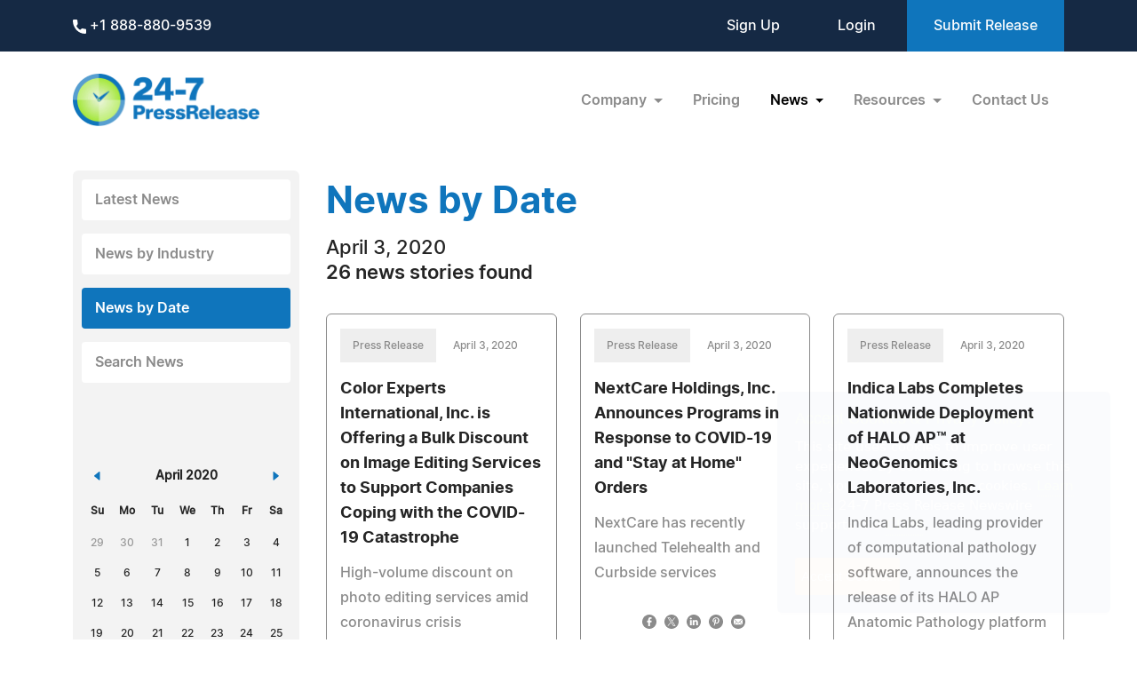

--- FILE ---
content_type: text/html; charset=UTF-8
request_url: https://www.24-7pressrelease.com/press_releases_by_date/20200403
body_size: 6931
content:
<!doctype html>
<html lang="en">
<head>
<meta charset="utf-8">
<meta name="viewport" content="width=device-width, initial-scale=1">
<title>News & Press Releases by Date | 24-7PressRelease.com</title>
<meta name="description" content="Browse through our archives on the News By Date page at 24-7 Press Release Newswire. Access historical press releases to explore trends, announcements, and news stories from specific dates." />
<meta name="keywords" content="24-7 Press Release, news by date, historical press releases, press release archives, date-specific news, news trends, past news stories" />
<meta name="robots" content="index, follow, archive" />
<link rel='shortcut icon' type='image/png' href='/assets/images/favicon.png' />
<link href="https://cdn.jsdelivr.net/npm/bootstrap@5.3.3/dist/css/bootstrap.min.css" rel="stylesheet" integrity="sha384-QWTKZyjpPEjISv5WaRU9OFeRpok6YctnYmDr5pNlyT2bRjXh0JMhjY6hW+ALEwIH" crossorigin="anonymous">
<link href="/assets/css/fonts.css" rel="stylesheet">
<link href="/assets/css/style.css" rel="stylesheet">
<link href="/assets/css/responsive.css" rel="stylesheet">
<link href="/assets/css/ihavecookies.css" rel="stylesheet">
<script type='text/javascript' src='https://platform-api.sharethis.com/js/sharethis.js#property=5abb1e65aa671e0013a4579b&product=sop' async='async'></script>
<link href="/assets/css/bootstrap-datepicker.css" rel="stylesheet">
<link rel="stylesheet" type="text/css" href="/assets/css/sharethis.css">
<link rel="canonical" href="https://www.24-7pressrelease.com/news_by_date/20200403" /></head>
<body>
  <header>
        <div class="top-header">
      <div class="container">
        <div class="d-flex align-items-center flex-wrap">
            <div class="phone-link">
              <a href="tel:+1 888-880-9539"> <img src="/assets/images/phone.svg" alt="Phone icon"> +1 888-880-9539</a>
            </div>
            <div class="ms-auto ext-link">
<a href="https://www.24-7pressrelease.com/sign_up">Sign Up</a> <a href="https://www.24-7pressrelease.com/login">Login</a>              <a href="/accountmanager/submit_release.php" class="submit-relbtn">Submit Release</a>
            </div>
        </div>
      </div>
    </div>
    <nav class="navbar navbar-expand-lg">
      <div class="container">
        <a class="navbar-brand" href="/">
          <img src="/assets/images/logo.png" alt="24-7PressRelease.com Logo">
        </a>
        <button class="navbar-toggler collapsed" type="button" data-bs-toggle="collapse" data-bs-target="#navbarSupportedContent" aria-controls="navbarSupportedContent" aria-expanded="false" aria-label="Toggle navigation">
          <span class="icon-bar"></span>
          <span class="icon-bar"></span>
          <span class="icon-bar"></span>
        </button>
        <div class="collapse navbar-collapse" id="navbarSupportedContent">
          <ul class="navbar-nav ms-auto">
            <li class="nav-item dropdown">
              <a class="nav-link dropdown-toggle" href="#" role="button" data-bs-toggle="dropdown" aria-expanded="false">
                Company
              </a>
              <ul class="dropdown-menu">
                <li><a class="dropdown-item" href="/about_us">About Us</a></li>
                <li><a class="dropdown-item" href="/who_uses_us">Who Uses Us</a></li>
                <li><a class="dropdown-item" href="/meet_the_team">Meet The Team</a></li>
                <li><a class="dropdown-item" href="/agency_discount_program">Agency Discount Program</a></li>
                <li><a class="dropdown-item" href="/writing_services">Writing Services</a></li>
              </ul>
            </li>
            <li class="nav-item">
              <a class="nav-link" href="/pricing">Pricing</a>
            </li>
            <li class="nav-item dropdown">
              <a class="nav-link dropdown-toggle active" href="#" role="button" data-bs-toggle="dropdown" aria-expanded="false">
                News
              </a>
              <ul class="dropdown-menu">
                <li><a class="dropdown-item" href="/latest_news">Latest News</a></li>
                <li><a class="dropdown-item" href="/news_by_industry">News by Industry</a></li>
                <li><a class="dropdown-item active" href="/news_by_date">News by Date</a></li>
                <li><a class="dropdown-item" href="/search_news">Search News</a></li>
                <li><a class="dropdown-item" href="/rss_feeds">RSS</a></li>
                <li><a class="dropdown-item" href="/news_widget">News Widget</a></li>
              </ul>
            </li>
            <li class="nav-item dropdown">
              <a class="nav-link dropdown-toggle" href="#" role="button" data-bs-toggle="dropdown" aria-expanded="false">
                Resources
              </a>
              <ul class="dropdown-menu">
                <li><a class="dropdown-item" href="/faq">FAQs</a></li>
                <li><a class="dropdown-item" href="/knowledge_base">Knowledge Base</a></li>
                <li><a class="dropdown-item" href="/content_guidelines">Content Guidelines</a></li>
                <li><a class="dropdown-item" href="/journalists">For Journalists</a></li>
              </ul>
            </li>
            <li class="nav-item">
              <a class="nav-link" href="/contact_us">Contact Us</a>
            </li>

          </ul>
        </div>
      </div>
    </nav>
  </header>
  <main>
    <div class="container">


      <div class="news-page">
        <div class="news-sidebar">
          <ul class="sidemenulist">
            <li><a href="/latest_news">Latest News</a></li>
            <li><a href="/news_by_industry">News by Industry</a></li>
            <li><a href="/news_by_date" class="active">News by Date</a></li>
            <li><a href="/search_news">Search News</a></li>
          </ul>
          <div id="datepicker" class="newsdate"></div>
        </div>

        <div class="news-section">
          <div class="ttile-section text-center text-md-start">
            <h2 class="text-blue fw-bold">News by Date</h2>
            <p class="mb-0 text-black">April 3, 2020</p>
            <p class="fw-semibold mb-0 text-black">26 news stories found</p>
          </div>
          <div class="grid">

            <div class="grid-item">
              <div class="news-card">
                <div class="news-body pt-3">
                  <div>
                    <span class="prreles">Press Release</span>
                    <span class="date">April 3, 2020</span>
                  </div>
                  <div class="title"><a href="/press-release/471466/color-experts-international-inc-is-offering-a-bulk-discount-on-image-editing-services-to-support-companies-coping-with-the-covid-19-catastrophe">Color Experts International, Inc. is Offering a Bulk Discount on Image Editing Services to Support Companies Coping with the COVID-19 Catastrophe</a></div>
                  <div class="disc">High-volume discount on photo editing services amid coronavirus crisis</div>
                </div>
				<div class="d-flex align-items-center justify-content-center mb-3"><div class="st-custom-button" data-network="facebook" data-url="https://www.24-7pressrelease.com/press-release/471466/color-experts-international-inc-is-offering-a-bulk-discount-on-image-editing-services-to-support-companies-coping-with-the-covid-19-catastrophe"></div><div class="st-custom-button" data-network="twitter" data-url="https://www.24-7pressrelease.com/press-release/471466/color-experts-international-inc-is-offering-a-bulk-discount-on-image-editing-services-to-support-companies-coping-with-the-covid-19-catastrophe"></div><div class="st-custom-button" data-network="linkedin" data-url="https://www.24-7pressrelease.com/press-release/471466/color-experts-international-inc-is-offering-a-bulk-discount-on-image-editing-services-to-support-companies-coping-with-the-covid-19-catastrophe"></div><div class="st-custom-button" data-network="pinterest" data-url="https://www.24-7pressrelease.com/press-release/471466/color-experts-international-inc-is-offering-a-bulk-discount-on-image-editing-services-to-support-companies-coping-with-the-covid-19-catastrophe"></div><div class="st-custom-button" data-network="email" data-url="https://www.24-7pressrelease.com/press-release/471466/color-experts-international-inc-is-offering-a-bulk-discount-on-image-editing-services-to-support-companies-coping-with-the-covid-19-catastrophe"></div></div>                <a href="/press-release/471466/color-experts-international-inc-is-offering-a-bulk-discount-on-image-editing-services-to-support-companies-coping-with-the-covid-19-catastrophe" class="btn btn-primary">Read Press Release</a>
              </div>
            </div>


            <div class="grid-item">
              <div class="news-card">
                <div class="news-body pt-3">
                  <div>
                    <span class="prreles">Press Release</span>
                    <span class="date">April 3, 2020</span>
                  </div>
                  <div class="title"><a href="/press-release/471538/nextcare-holdings-inc-announces-programs-in-response-to-covid-19-and-stay-at-home-orders">NextCare Holdings, Inc. Announces Programs in Response to COVID-19 and "Stay at Home" Orders</a></div>
                  <div class="disc">NextCare has recently launched Telehealth and Curbside services</div>
                </div>
				<div class="d-flex align-items-center justify-content-center mb-3"><div class="st-custom-button" data-network="facebook" data-url="https://www.24-7pressrelease.com/press-release/471538/nextcare-holdings-inc-announces-programs-in-response-to-covid-19-and-stay-at-home-orders"></div><div class="st-custom-button" data-network="twitter" data-url="https://www.24-7pressrelease.com/press-release/471538/nextcare-holdings-inc-announces-programs-in-response-to-covid-19-and-stay-at-home-orders"></div><div class="st-custom-button" data-network="linkedin" data-url="https://www.24-7pressrelease.com/press-release/471538/nextcare-holdings-inc-announces-programs-in-response-to-covid-19-and-stay-at-home-orders"></div><div class="st-custom-button" data-network="pinterest" data-url="https://www.24-7pressrelease.com/press-release/471538/nextcare-holdings-inc-announces-programs-in-response-to-covid-19-and-stay-at-home-orders"></div><div class="st-custom-button" data-network="email" data-url="https://www.24-7pressrelease.com/press-release/471538/nextcare-holdings-inc-announces-programs-in-response-to-covid-19-and-stay-at-home-orders"></div></div>                <a href="/press-release/471538/nextcare-holdings-inc-announces-programs-in-response-to-covid-19-and-stay-at-home-orders" class="btn btn-primary">Read Press Release</a>
              </div>
            </div>


            <div class="grid-item">
              <div class="news-card">
                <div class="news-body pt-3">
                  <div>
                    <span class="prreles">Press Release</span>
                    <span class="date">April 3, 2020</span>
                  </div>
                  <div class="title"><a href="/press-release/471532/indica-labs-completes-nationwide-deployment-of-halo-ap-at-neogenomics-laboratories-inc">Indica Labs Completes Nationwide Deployment of HALO AP™ at NeoGenomics Laboratories, Inc.</a></div>
                  <div class="disc">Indica Labs, leading provider of computational pathology software, announces the release of its HALO AP Anatomic Pathology platform and nationwide deployment at NeoGenomics, one of the largest oncology testing laboratories in the United States.</div>
                </div>
				<div class="d-flex align-items-center justify-content-center mb-3"><div class="st-custom-button" data-network="facebook" data-url="https://www.24-7pressrelease.com/press-release/471532/indica-labs-completes-nationwide-deployment-of-halo-ap-at-neogenomics-laboratories-inc"></div><div class="st-custom-button" data-network="twitter" data-url="https://www.24-7pressrelease.com/press-release/471532/indica-labs-completes-nationwide-deployment-of-halo-ap-at-neogenomics-laboratories-inc"></div><div class="st-custom-button" data-network="linkedin" data-url="https://www.24-7pressrelease.com/press-release/471532/indica-labs-completes-nationwide-deployment-of-halo-ap-at-neogenomics-laboratories-inc"></div><div class="st-custom-button" data-network="pinterest" data-url="https://www.24-7pressrelease.com/press-release/471532/indica-labs-completes-nationwide-deployment-of-halo-ap-at-neogenomics-laboratories-inc"></div><div class="st-custom-button" data-network="email" data-url="https://www.24-7pressrelease.com/press-release/471532/indica-labs-completes-nationwide-deployment-of-halo-ap-at-neogenomics-laboratories-inc"></div></div>                <a href="/press-release/471532/indica-labs-completes-nationwide-deployment-of-halo-ap-at-neogenomics-laboratories-inc" class="btn btn-primary">Read Press Release</a>
              </div>
            </div>


            <div class="grid-item">
              <div class="news-card">
                <div class="news-body pt-3">
                  <div>
                    <span class="prreles">Press Release</span>
                    <span class="date">April 3, 2020</span>
                  </div>
                  <div class="title"><a href="/press-release/471502/cypher-learning-releases-integration-with-ms-teams-for-neo-and-matrix-lms">CYPHER LEARNING Releases Integration with MS Teams for NEO and MATRIX LMS</a></div>
                  <div class="disc">CYPHER LEARNING, provider of best-in-class learning platforms for schools, universities, and organizations around the world, announced today the launch of an integration with MS Teams for its LMS products.</div>
                </div>
				<div class="d-flex align-items-center justify-content-center mb-3"><div class="st-custom-button" data-network="facebook" data-url="https://www.24-7pressrelease.com/press-release/471502/cypher-learning-releases-integration-with-ms-teams-for-neo-and-matrix-lms"></div><div class="st-custom-button" data-network="twitter" data-url="https://www.24-7pressrelease.com/press-release/471502/cypher-learning-releases-integration-with-ms-teams-for-neo-and-matrix-lms"></div><div class="st-custom-button" data-network="linkedin" data-url="https://www.24-7pressrelease.com/press-release/471502/cypher-learning-releases-integration-with-ms-teams-for-neo-and-matrix-lms"></div><div class="st-custom-button" data-network="pinterest" data-url="https://www.24-7pressrelease.com/press-release/471502/cypher-learning-releases-integration-with-ms-teams-for-neo-and-matrix-lms"></div><div class="st-custom-button" data-network="email" data-url="https://www.24-7pressrelease.com/press-release/471502/cypher-learning-releases-integration-with-ms-teams-for-neo-and-matrix-lms"></div></div>                <a href="/press-release/471502/cypher-learning-releases-integration-with-ms-teams-for-neo-and-matrix-lms" class="btn btn-primary">Read Press Release</a>
              </div>
            </div>


            <div class="grid-item">
              <div class="news-card">
                <div class="news-body pt-3">
                  <div>
                    <span class="prreles">Press Release</span>
                    <span class="date">April 3, 2020</span>
                  </div>
                  <div class="title"><a href="/press-release/471525/us-global-mail-awarded-the-2020-award-for-excellence-by-bbb">US Global Mail Awarded the 2020 Award for Excellence by BBB</a></div>
                  <div class="disc">The Better Business Bureau (BBB) announced US Global Mail, a Virtual Mailbox company on a mission to digitize postal mail, as the winner of the 2020 Award for Excellence</div>
                </div>
				<div class="d-flex align-items-center justify-content-center mb-3"><div class="st-custom-button" data-network="facebook" data-url="https://www.24-7pressrelease.com/press-release/471525/us-global-mail-awarded-the-2020-award-for-excellence-by-bbb"></div><div class="st-custom-button" data-network="twitter" data-url="https://www.24-7pressrelease.com/press-release/471525/us-global-mail-awarded-the-2020-award-for-excellence-by-bbb"></div><div class="st-custom-button" data-network="linkedin" data-url="https://www.24-7pressrelease.com/press-release/471525/us-global-mail-awarded-the-2020-award-for-excellence-by-bbb"></div><div class="st-custom-button" data-network="pinterest" data-url="https://www.24-7pressrelease.com/press-release/471525/us-global-mail-awarded-the-2020-award-for-excellence-by-bbb"></div><div class="st-custom-button" data-network="email" data-url="https://www.24-7pressrelease.com/press-release/471525/us-global-mail-awarded-the-2020-award-for-excellence-by-bbb"></div></div>                <a href="/press-release/471525/us-global-mail-awarded-the-2020-award-for-excellence-by-bbb" class="btn btn-primary">Read Press Release</a>
              </div>
            </div>


            <div class="grid-item">
              <div class="news-card">
                <div class="news-body pt-3">
                  <div>
                    <span class="prreles">Press Release</span>
                    <span class="date">April 3, 2020</span>
                  </div>
                  <div class="title"><a href="/press-release/471543/realty-partners-announces-that-it-will-waive-all-fees-for-florida-real-estate-agents-during-covid-19-coronavirus-crisis">Realty Partners Announces That It Will Waive All Fees For Florida Real Estate Agents During Covid-19 Coronavirus Crisis</a></div>
                  <div class="disc">Realty Partners LLC, The Agent Owned Company™, announced today that it will provide all of its services absolutely free of charge to new agents joining the company during the COVID-19 crisis as part of its #WeAreAllInThisTogether campaign.</div>
                </div>
				<div class="d-flex align-items-center justify-content-center mb-3"><div class="st-custom-button" data-network="facebook" data-url="https://www.24-7pressrelease.com/press-release/471543/realty-partners-announces-that-it-will-waive-all-fees-for-florida-real-estate-agents-during-covid-19-coronavirus-crisis"></div><div class="st-custom-button" data-network="twitter" data-url="https://www.24-7pressrelease.com/press-release/471543/realty-partners-announces-that-it-will-waive-all-fees-for-florida-real-estate-agents-during-covid-19-coronavirus-crisis"></div><div class="st-custom-button" data-network="linkedin" data-url="https://www.24-7pressrelease.com/press-release/471543/realty-partners-announces-that-it-will-waive-all-fees-for-florida-real-estate-agents-during-covid-19-coronavirus-crisis"></div><div class="st-custom-button" data-network="pinterest" data-url="https://www.24-7pressrelease.com/press-release/471543/realty-partners-announces-that-it-will-waive-all-fees-for-florida-real-estate-agents-during-covid-19-coronavirus-crisis"></div><div class="st-custom-button" data-network="email" data-url="https://www.24-7pressrelease.com/press-release/471543/realty-partners-announces-that-it-will-waive-all-fees-for-florida-real-estate-agents-during-covid-19-coronavirus-crisis"></div></div>                <a href="/press-release/471543/realty-partners-announces-that-it-will-waive-all-fees-for-florida-real-estate-agents-during-covid-19-coronavirus-crisis" class="btn btn-primary">Read Press Release</a>
              </div>
            </div>


            <div class="grid-item">
              <div class="news-card">
                <div class="news-body pt-3">
                  <div>
                    <span class="prreles">Press Release</span>
                    <span class="date">April 3, 2020</span>
                  </div>
                  <div class="title"><a href="/press-release/471558/finding-your-inner-peace-in-times-of-chaos-solepath-offers-group-meditation-classes-without-the-need-to-leave-home">Finding Your Inner Peace In Times Of Chaos: SolePath Offers Group Meditation Classes… Without The Need To Leave Home</a></div>
                  <div class="disc">As the coronavirus outbreak continues, many people are rightly feeling worried, stressed, depressed, and a little isolated. SolePath is looking to provide respite from all this by launching a free virtual meditation class every Monday, live on Zoom.</div>
                </div>
				<div class="d-flex align-items-center justify-content-center mb-3"><div class="st-custom-button" data-network="facebook" data-url="https://www.24-7pressrelease.com/press-release/471558/finding-your-inner-peace-in-times-of-chaos-solepath-offers-group-meditation-classes-without-the-need-to-leave-home"></div><div class="st-custom-button" data-network="twitter" data-url="https://www.24-7pressrelease.com/press-release/471558/finding-your-inner-peace-in-times-of-chaos-solepath-offers-group-meditation-classes-without-the-need-to-leave-home"></div><div class="st-custom-button" data-network="linkedin" data-url="https://www.24-7pressrelease.com/press-release/471558/finding-your-inner-peace-in-times-of-chaos-solepath-offers-group-meditation-classes-without-the-need-to-leave-home"></div><div class="st-custom-button" data-network="pinterest" data-url="https://www.24-7pressrelease.com/press-release/471558/finding-your-inner-peace-in-times-of-chaos-solepath-offers-group-meditation-classes-without-the-need-to-leave-home"></div><div class="st-custom-button" data-network="email" data-url="https://www.24-7pressrelease.com/press-release/471558/finding-your-inner-peace-in-times-of-chaos-solepath-offers-group-meditation-classes-without-the-need-to-leave-home"></div></div>                <a href="/press-release/471558/finding-your-inner-peace-in-times-of-chaos-solepath-offers-group-meditation-classes-without-the-need-to-leave-home" class="btn btn-primary">Read Press Release</a>
              </div>
            </div>


            <div class="grid-item">
              <div class="news-card">
                <div class="news-body pt-3">
                  <div>
                    <span class="prreles">Press Release</span>
                    <span class="date">April 3, 2020</span>
                  </div>
                  <div class="title"><a href="/press-release/471537/multapplied-networks-partners-with-replify-to-add-wan-optimization-to-its-white-label-sd-wan-platform">Multapplied Networks Partners with Replify to Add WAN Optimization to its White Label SD-WAN Platform</a></div>
                  <div class="disc">WAN Optimization Available as Optional Add-on in Q2, 2020</div>
                </div>
				<div class="d-flex align-items-center justify-content-center mb-3"><div class="st-custom-button" data-network="facebook" data-url="https://www.24-7pressrelease.com/press-release/471537/multapplied-networks-partners-with-replify-to-add-wan-optimization-to-its-white-label-sd-wan-platform"></div><div class="st-custom-button" data-network="twitter" data-url="https://www.24-7pressrelease.com/press-release/471537/multapplied-networks-partners-with-replify-to-add-wan-optimization-to-its-white-label-sd-wan-platform"></div><div class="st-custom-button" data-network="linkedin" data-url="https://www.24-7pressrelease.com/press-release/471537/multapplied-networks-partners-with-replify-to-add-wan-optimization-to-its-white-label-sd-wan-platform"></div><div class="st-custom-button" data-network="pinterest" data-url="https://www.24-7pressrelease.com/press-release/471537/multapplied-networks-partners-with-replify-to-add-wan-optimization-to-its-white-label-sd-wan-platform"></div><div class="st-custom-button" data-network="email" data-url="https://www.24-7pressrelease.com/press-release/471537/multapplied-networks-partners-with-replify-to-add-wan-optimization-to-its-white-label-sd-wan-platform"></div></div>                <a href="/press-release/471537/multapplied-networks-partners-with-replify-to-add-wan-optimization-to-its-white-label-sd-wan-platform" class="btn btn-primary">Read Press Release</a>
              </div>
            </div>


            <div class="grid-item">
              <div class="news-card">
                <div class="news-body pt-3">
                  <div>
                    <span class="prreles">Press Release</span>
                    <span class="date">April 3, 2020</span>
                  </div>
                  <div class="title"><a href="/press-release/471504/morris-king-hodge-pc-provides-free-meals-for-er-staff-and-law-enforcement-from-local-restaurants">Morris, King, & Hodge P.C. Provides Free Meals for ER Staff and Law Enforcement from Local Restaurants</a></div>
                  <div class="disc">The law firm has teamed up with area eateries to provide food for essential workers in a show of appreciation for the unsung heroes fighting the coronavirus outbreak in Alabama.</div>
                </div>
				<div class="d-flex align-items-center justify-content-center mb-3"><div class="st-custom-button" data-network="facebook" data-url="https://www.24-7pressrelease.com/press-release/471504/morris-king-hodge-pc-provides-free-meals-for-er-staff-and-law-enforcement-from-local-restaurants"></div><div class="st-custom-button" data-network="twitter" data-url="https://www.24-7pressrelease.com/press-release/471504/morris-king-hodge-pc-provides-free-meals-for-er-staff-and-law-enforcement-from-local-restaurants"></div><div class="st-custom-button" data-network="linkedin" data-url="https://www.24-7pressrelease.com/press-release/471504/morris-king-hodge-pc-provides-free-meals-for-er-staff-and-law-enforcement-from-local-restaurants"></div><div class="st-custom-button" data-network="pinterest" data-url="https://www.24-7pressrelease.com/press-release/471504/morris-king-hodge-pc-provides-free-meals-for-er-staff-and-law-enforcement-from-local-restaurants"></div><div class="st-custom-button" data-network="email" data-url="https://www.24-7pressrelease.com/press-release/471504/morris-king-hodge-pc-provides-free-meals-for-er-staff-and-law-enforcement-from-local-restaurants"></div></div>                <a href="/press-release/471504/morris-king-hodge-pc-provides-free-meals-for-er-staff-and-law-enforcement-from-local-restaurants" class="btn btn-primary">Read Press Release</a>
              </div>
            </div>


            <div class="grid-item">
              <div class="news-card">
                <div class="news-body pt-3">
                  <div>
                    <span class="prreles">Press Release</span>
                    <span class="date">April 3, 2020</span>
                  </div>
                  <div class="title"><a href="/press-release/471512/howie-mandel-launches-save-small-business-america-show-with-chicagoland-baking-company">Howie Mandel Launches 'Save Small Business America' Show With Chicagoland Baking Company</a></div>
                  <div class="disc">Independent Bakery Sells Out of ''Social Distancing' Gift Boxes Following Howie Mandel Show</div>
                </div>
				<div class="d-flex align-items-center justify-content-center mb-3"><div class="st-custom-button" data-network="facebook" data-url="https://www.24-7pressrelease.com/press-release/471512/howie-mandel-launches-save-small-business-america-show-with-chicagoland-baking-company"></div><div class="st-custom-button" data-network="twitter" data-url="https://www.24-7pressrelease.com/press-release/471512/howie-mandel-launches-save-small-business-america-show-with-chicagoland-baking-company"></div><div class="st-custom-button" data-network="linkedin" data-url="https://www.24-7pressrelease.com/press-release/471512/howie-mandel-launches-save-small-business-america-show-with-chicagoland-baking-company"></div><div class="st-custom-button" data-network="pinterest" data-url="https://www.24-7pressrelease.com/press-release/471512/howie-mandel-launches-save-small-business-america-show-with-chicagoland-baking-company"></div><div class="st-custom-button" data-network="email" data-url="https://www.24-7pressrelease.com/press-release/471512/howie-mandel-launches-save-small-business-america-show-with-chicagoland-baking-company"></div></div>                <a href="/press-release/471512/howie-mandel-launches-save-small-business-america-show-with-chicagoland-baking-company" class="btn btn-primary">Read Press Release</a>
              </div>
            </div>


            <div class="grid-item">
              <div class="news-card">
                <div class="news-body pt-3">
                  <div>
                    <span class="prreles">Press Release</span>
                    <span class="date">April 3, 2020</span>
                  </div>
                  <div class="title"><a href="/press-release/471474/jeffrey-a-berman-md-dfasam-has-been-honored-as-one-of-americas-most-influential-physicians-by-the-international-association-of-whos-who">Jeffrey A. Berman, M.D., DFASAM, has been honored as one of America's Most Influential Physicians by the International Association of Who's Who</a></div>
                  <div class="disc">Jeffrey A. Berman, M.D., DFASAM, from Teaneck, N.J, is recognized as one of America's Most Influential Physicians for his outstanding contributions within the medical field and his research regarding substance abuse.</div>
                </div>
				<div class="d-flex align-items-center justify-content-center mb-3"><div class="st-custom-button" data-network="facebook" data-url="https://www.24-7pressrelease.com/press-release/471474/jeffrey-a-berman-md-dfasam-has-been-honored-as-one-of-americas-most-influential-physicians-by-the-international-association-of-whos-who"></div><div class="st-custom-button" data-network="twitter" data-url="https://www.24-7pressrelease.com/press-release/471474/jeffrey-a-berman-md-dfasam-has-been-honored-as-one-of-americas-most-influential-physicians-by-the-international-association-of-whos-who"></div><div class="st-custom-button" data-network="linkedin" data-url="https://www.24-7pressrelease.com/press-release/471474/jeffrey-a-berman-md-dfasam-has-been-honored-as-one-of-americas-most-influential-physicians-by-the-international-association-of-whos-who"></div><div class="st-custom-button" data-network="pinterest" data-url="https://www.24-7pressrelease.com/press-release/471474/jeffrey-a-berman-md-dfasam-has-been-honored-as-one-of-americas-most-influential-physicians-by-the-international-association-of-whos-who"></div><div class="st-custom-button" data-network="email" data-url="https://www.24-7pressrelease.com/press-release/471474/jeffrey-a-berman-md-dfasam-has-been-honored-as-one-of-americas-most-influential-physicians-by-the-international-association-of-whos-who"></div></div>                <a href="/press-release/471474/jeffrey-a-berman-md-dfasam-has-been-honored-as-one-of-americas-most-influential-physicians-by-the-international-association-of-whos-who" class="btn btn-primary">Read Press Release</a>
              </div>
            </div>


            <div class="grid-item">
              <div class="news-card">
                <div class="news-body pt-3">
                  <div>
                    <span class="prreles">Press Release</span>
                    <span class="date">April 3, 2020</span>
                  </div>
                  <div class="title"><a href="/press-release/471467/top-injury-doctors-launches-new-website-helping-users-find-an-auto-accident-doctor-near-them">Top Injury Doctors Launches New Website Helping Users Find an Auto Accident Doctor Near Them</a></div>
                  <div class="disc">Top Injury Doctors, a comprehensive online directory of personal injury physicians in Florida, just launched a brand new website.</div>
                </div>
				<div class="d-flex align-items-center justify-content-center mb-3"><div class="st-custom-button" data-network="facebook" data-url="https://www.24-7pressrelease.com/press-release/471467/top-injury-doctors-launches-new-website-helping-users-find-an-auto-accident-doctor-near-them"></div><div class="st-custom-button" data-network="twitter" data-url="https://www.24-7pressrelease.com/press-release/471467/top-injury-doctors-launches-new-website-helping-users-find-an-auto-accident-doctor-near-them"></div><div class="st-custom-button" data-network="linkedin" data-url="https://www.24-7pressrelease.com/press-release/471467/top-injury-doctors-launches-new-website-helping-users-find-an-auto-accident-doctor-near-them"></div><div class="st-custom-button" data-network="pinterest" data-url="https://www.24-7pressrelease.com/press-release/471467/top-injury-doctors-launches-new-website-helping-users-find-an-auto-accident-doctor-near-them"></div><div class="st-custom-button" data-network="email" data-url="https://www.24-7pressrelease.com/press-release/471467/top-injury-doctors-launches-new-website-helping-users-find-an-auto-accident-doctor-near-them"></div></div>                <a href="/press-release/471467/top-injury-doctors-launches-new-website-helping-users-find-an-auto-accident-doctor-near-them" class="btn btn-primary">Read Press Release</a>
              </div>
            </div>


            <div class="grid-item">
              <div class="news-card">
                <div class="news-body pt-3">
                  <div>
                    <span class="prreles">Press Release</span>
                    <span class="date">April 3, 2020</span>
                  </div>
                  <div class="title"><a href="/press-release/471506/anne-wingate-presented-with-the-albert-nelson-marquis-lifetime-achievement-award-by-marquis-whos-who">Anne Wingate Presented with the Albert Nelson Marquis Lifetime Achievement Award by Marquis Who's Who</a></div>
                  <div class="disc">Anne Wingate has been endorsed by Marquis Who's Who as a leader in the writing and publishing industry</div>
                </div>
				<div class="d-flex align-items-center justify-content-center mb-3"><div class="st-custom-button" data-network="facebook" data-url="https://www.24-7pressrelease.com/press-release/471506/anne-wingate-presented-with-the-albert-nelson-marquis-lifetime-achievement-award-by-marquis-whos-who"></div><div class="st-custom-button" data-network="twitter" data-url="https://www.24-7pressrelease.com/press-release/471506/anne-wingate-presented-with-the-albert-nelson-marquis-lifetime-achievement-award-by-marquis-whos-who"></div><div class="st-custom-button" data-network="linkedin" data-url="https://www.24-7pressrelease.com/press-release/471506/anne-wingate-presented-with-the-albert-nelson-marquis-lifetime-achievement-award-by-marquis-whos-who"></div><div class="st-custom-button" data-network="pinterest" data-url="https://www.24-7pressrelease.com/press-release/471506/anne-wingate-presented-with-the-albert-nelson-marquis-lifetime-achievement-award-by-marquis-whos-who"></div><div class="st-custom-button" data-network="email" data-url="https://www.24-7pressrelease.com/press-release/471506/anne-wingate-presented-with-the-albert-nelson-marquis-lifetime-achievement-award-by-marquis-whos-who"></div></div>                <a href="/press-release/471506/anne-wingate-presented-with-the-albert-nelson-marquis-lifetime-achievement-award-by-marquis-whos-who" class="btn btn-primary">Read Press Release</a>
              </div>
            </div>


            <div class="grid-item">
              <div class="news-card">
                <div class="news-body pt-3">
                  <div>
                    <span class="prreles">Press Release</span>
                    <span class="date">April 3, 2020</span>
                  </div>
                  <div class="title"><a href="/press-release/471508/robin-roemer-brown-lac-celebrates-decades-of-professional-excellence-in-acupuncture-medicine">Robin Roemer-Brown L.Ac. Celebrates Decades of Professional Excellence in Acupuncture Medicine</a></div>
                  <div class="disc"></div>
                </div>
				<div class="d-flex align-items-center justify-content-center mb-3"><div class="st-custom-button" data-network="facebook" data-url="https://www.24-7pressrelease.com/press-release/471508/robin-roemer-brown-lac-celebrates-decades-of-professional-excellence-in-acupuncture-medicine"></div><div class="st-custom-button" data-network="twitter" data-url="https://www.24-7pressrelease.com/press-release/471508/robin-roemer-brown-lac-celebrates-decades-of-professional-excellence-in-acupuncture-medicine"></div><div class="st-custom-button" data-network="linkedin" data-url="https://www.24-7pressrelease.com/press-release/471508/robin-roemer-brown-lac-celebrates-decades-of-professional-excellence-in-acupuncture-medicine"></div><div class="st-custom-button" data-network="pinterest" data-url="https://www.24-7pressrelease.com/press-release/471508/robin-roemer-brown-lac-celebrates-decades-of-professional-excellence-in-acupuncture-medicine"></div><div class="st-custom-button" data-network="email" data-url="https://www.24-7pressrelease.com/press-release/471508/robin-roemer-brown-lac-celebrates-decades-of-professional-excellence-in-acupuncture-medicine"></div></div>                <a href="/press-release/471508/robin-roemer-brown-lac-celebrates-decades-of-professional-excellence-in-acupuncture-medicine" class="btn btn-primary">Read Press Release</a>
              </div>
            </div>


            <div class="grid-item">
              <div class="news-card">
                <div class="news-body pt-3">
                  <div>
                    <span class="prreles">Press Release</span>
                    <span class="date">April 3, 2020</span>
                  </div>
                  <div class="title"><a href="/press-release/471509/randolph-langenbach-presented-with-the-albert-nelson-marquis-lifetime-achievement-award-by-marquis-whos-who">Randolph Langenbach Presented with the Albert Nelson Marquis Lifetime Achievement Award By Marquis Who's Who</a></div>
                  <div class="disc">Mr. Langenbach has been endorsed by Marquis Who's Who as a leader in the fields of architecture and conservation</div>
                </div>
				<div class="d-flex align-items-center justify-content-center mb-3"><div class="st-custom-button" data-network="facebook" data-url="https://www.24-7pressrelease.com/press-release/471509/randolph-langenbach-presented-with-the-albert-nelson-marquis-lifetime-achievement-award-by-marquis-whos-who"></div><div class="st-custom-button" data-network="twitter" data-url="https://www.24-7pressrelease.com/press-release/471509/randolph-langenbach-presented-with-the-albert-nelson-marquis-lifetime-achievement-award-by-marquis-whos-who"></div><div class="st-custom-button" data-network="linkedin" data-url="https://www.24-7pressrelease.com/press-release/471509/randolph-langenbach-presented-with-the-albert-nelson-marquis-lifetime-achievement-award-by-marquis-whos-who"></div><div class="st-custom-button" data-network="pinterest" data-url="https://www.24-7pressrelease.com/press-release/471509/randolph-langenbach-presented-with-the-albert-nelson-marquis-lifetime-achievement-award-by-marquis-whos-who"></div><div class="st-custom-button" data-network="email" data-url="https://www.24-7pressrelease.com/press-release/471509/randolph-langenbach-presented-with-the-albert-nelson-marquis-lifetime-achievement-award-by-marquis-whos-who"></div></div>                <a href="/press-release/471509/randolph-langenbach-presented-with-the-albert-nelson-marquis-lifetime-achievement-award-by-marquis-whos-who" class="btn btn-primary">Read Press Release</a>
              </div>
            </div>


            <div class="grid-item">
              <div class="news-card">
                <div class="news-body pt-3">
                  <div>
                    <span class="prreles">Press Release</span>
                    <span class="date">April 3, 2020</span>
                  </div>
                  <div class="title"><a href="/press-release/471510/graeme-moad-phd-presented-with-the-albert-nelson-marquis-lifetime-achievement-award-by-marquis-whos-who">Graeme Moad, PhD, Presented with the Albert Nelson Marquis Lifetime Achievement Award by Marquis Who's Who</a></div>
                  <div class="disc">Dr. Moad has been endorsed by Marquis Who's Who as a leader in the field of polymer engineering</div>
                </div>
				<div class="d-flex align-items-center justify-content-center mb-3"><div class="st-custom-button" data-network="facebook" data-url="https://www.24-7pressrelease.com/press-release/471510/graeme-moad-phd-presented-with-the-albert-nelson-marquis-lifetime-achievement-award-by-marquis-whos-who"></div><div class="st-custom-button" data-network="twitter" data-url="https://www.24-7pressrelease.com/press-release/471510/graeme-moad-phd-presented-with-the-albert-nelson-marquis-lifetime-achievement-award-by-marquis-whos-who"></div><div class="st-custom-button" data-network="linkedin" data-url="https://www.24-7pressrelease.com/press-release/471510/graeme-moad-phd-presented-with-the-albert-nelson-marquis-lifetime-achievement-award-by-marquis-whos-who"></div><div class="st-custom-button" data-network="pinterest" data-url="https://www.24-7pressrelease.com/press-release/471510/graeme-moad-phd-presented-with-the-albert-nelson-marquis-lifetime-achievement-award-by-marquis-whos-who"></div><div class="st-custom-button" data-network="email" data-url="https://www.24-7pressrelease.com/press-release/471510/graeme-moad-phd-presented-with-the-albert-nelson-marquis-lifetime-achievement-award-by-marquis-whos-who"></div></div>                <a href="/press-release/471510/graeme-moad-phd-presented-with-the-albert-nelson-marquis-lifetime-achievement-award-by-marquis-whos-who" class="btn btn-primary">Read Press Release</a>
              </div>
            </div>


            <div class="grid-item">
              <div class="news-card">
                <div class="news-body pt-3">
                  <div>
                    <span class="prreles">Press Release</span>
                    <span class="date">April 3, 2020</span>
                  </div>
                  <div class="title"><a href="/press-release/471511/doris-welborn-presented-with-the-albert-nelson-marquis-lifetime-achievement-award-by-marquis-whos-who">Doris Welborn Presented with the Albert Nelson Marquis Lifetime Achievement Award by Marquis Who's Who</a></div>
                  <div class="disc">Ms. Welborn has been endorsed by Marquis Who's Who as a leader in the diabetes care field</div>
                </div>
				<div class="d-flex align-items-center justify-content-center mb-3"><div class="st-custom-button" data-network="facebook" data-url="https://www.24-7pressrelease.com/press-release/471511/doris-welborn-presented-with-the-albert-nelson-marquis-lifetime-achievement-award-by-marquis-whos-who"></div><div class="st-custom-button" data-network="twitter" data-url="https://www.24-7pressrelease.com/press-release/471511/doris-welborn-presented-with-the-albert-nelson-marquis-lifetime-achievement-award-by-marquis-whos-who"></div><div class="st-custom-button" data-network="linkedin" data-url="https://www.24-7pressrelease.com/press-release/471511/doris-welborn-presented-with-the-albert-nelson-marquis-lifetime-achievement-award-by-marquis-whos-who"></div><div class="st-custom-button" data-network="pinterest" data-url="https://www.24-7pressrelease.com/press-release/471511/doris-welborn-presented-with-the-albert-nelson-marquis-lifetime-achievement-award-by-marquis-whos-who"></div><div class="st-custom-button" data-network="email" data-url="https://www.24-7pressrelease.com/press-release/471511/doris-welborn-presented-with-the-albert-nelson-marquis-lifetime-achievement-award-by-marquis-whos-who"></div></div>                <a href="/press-release/471511/doris-welborn-presented-with-the-albert-nelson-marquis-lifetime-achievement-award-by-marquis-whos-who" class="btn btn-primary">Read Press Release</a>
              </div>
            </div>


            <div class="grid-item">
              <div class="news-card">
                <div class="news-body pt-3">
                  <div>
                    <span class="prreles">Press Release</span>
                    <span class="date">April 3, 2020</span>
                  </div>
                  <div class="title"><a href="/press-release/471513/herbert-carl-shelley-ba-jd-llm-presented-with-the-albert-nelson-marquis-lifetime-achievement-award-by-marquis-whos-who">Herbert Carl Shelley, BA, JD, LLM, Presented with the Albert Nelson Marquis Lifetime Achievement Award by Marquis Who's Who</a></div>
                  <div class="disc">Mr. Shelley has been endorsed by Marquis Who's Who as a leader in the field of law</div>
                </div>
				<div class="d-flex align-items-center justify-content-center mb-3"><div class="st-custom-button" data-network="facebook" data-url="https://www.24-7pressrelease.com/press-release/471513/herbert-carl-shelley-ba-jd-llm-presented-with-the-albert-nelson-marquis-lifetime-achievement-award-by-marquis-whos-who"></div><div class="st-custom-button" data-network="twitter" data-url="https://www.24-7pressrelease.com/press-release/471513/herbert-carl-shelley-ba-jd-llm-presented-with-the-albert-nelson-marquis-lifetime-achievement-award-by-marquis-whos-who"></div><div class="st-custom-button" data-network="linkedin" data-url="https://www.24-7pressrelease.com/press-release/471513/herbert-carl-shelley-ba-jd-llm-presented-with-the-albert-nelson-marquis-lifetime-achievement-award-by-marquis-whos-who"></div><div class="st-custom-button" data-network="pinterest" data-url="https://www.24-7pressrelease.com/press-release/471513/herbert-carl-shelley-ba-jd-llm-presented-with-the-albert-nelson-marquis-lifetime-achievement-award-by-marquis-whos-who"></div><div class="st-custom-button" data-network="email" data-url="https://www.24-7pressrelease.com/press-release/471513/herbert-carl-shelley-ba-jd-llm-presented-with-the-albert-nelson-marquis-lifetime-achievement-award-by-marquis-whos-who"></div></div>                <a href="/press-release/471513/herbert-carl-shelley-ba-jd-llm-presented-with-the-albert-nelson-marquis-lifetime-achievement-award-by-marquis-whos-who" class="btn btn-primary">Read Press Release</a>
              </div>
            </div>


            <div class="grid-item">
              <div class="news-card">
                <div class="news-body pt-3">
                  <div>
                    <span class="prreles">Press Release</span>
                    <span class="date">April 3, 2020</span>
                  </div>
                  <div class="title"><a href="/press-release/471514/dr-audrey-k-kaiser-presented-with-the-albert-nelson-marquis-lifetime-achievement-award-by-marquis-whos-who">Dr. Audrey K. Kaiser Presented with the Albert Nelson Marquis Lifetime Achievement Award by Marquis Who's Who</a></div>
                  <div class="disc">Dr. Kaiser has been endorsed by Marquis Who's Who as a leader in the field of music</div>
                </div>
				<div class="d-flex align-items-center justify-content-center mb-3"><div class="st-custom-button" data-network="facebook" data-url="https://www.24-7pressrelease.com/press-release/471514/dr-audrey-k-kaiser-presented-with-the-albert-nelson-marquis-lifetime-achievement-award-by-marquis-whos-who"></div><div class="st-custom-button" data-network="twitter" data-url="https://www.24-7pressrelease.com/press-release/471514/dr-audrey-k-kaiser-presented-with-the-albert-nelson-marquis-lifetime-achievement-award-by-marquis-whos-who"></div><div class="st-custom-button" data-network="linkedin" data-url="https://www.24-7pressrelease.com/press-release/471514/dr-audrey-k-kaiser-presented-with-the-albert-nelson-marquis-lifetime-achievement-award-by-marquis-whos-who"></div><div class="st-custom-button" data-network="pinterest" data-url="https://www.24-7pressrelease.com/press-release/471514/dr-audrey-k-kaiser-presented-with-the-albert-nelson-marquis-lifetime-achievement-award-by-marquis-whos-who"></div><div class="st-custom-button" data-network="email" data-url="https://www.24-7pressrelease.com/press-release/471514/dr-audrey-k-kaiser-presented-with-the-albert-nelson-marquis-lifetime-achievement-award-by-marquis-whos-who"></div></div>                <a href="/press-release/471514/dr-audrey-k-kaiser-presented-with-the-albert-nelson-marquis-lifetime-achievement-award-by-marquis-whos-who" class="btn btn-primary">Read Press Release</a>
              </div>
            </div>


            <div class="grid-item">
              <div class="news-card">
                <div class="news-body pt-3">
                  <div>
                    <span class="prreles">Press Release</span>
                    <span class="date">April 3, 2020</span>
                  </div>
                  <div class="title"><a href="/press-release/471520/papa-niang-esq-has-been-inducted-into-the-prestigious-marquis-whos-who-biographical-registry">Papa Niang, Esq., has been Inducted into the Prestigious Marquis Who's Who Biographical Registry</a></div>
                  <div class="disc">Mr. Niang has been endorsed by Marquis Who's Who as a leader in the field of immigration law</div>
                </div>
				<div class="d-flex align-items-center justify-content-center mb-3"><div class="st-custom-button" data-network="facebook" data-url="https://www.24-7pressrelease.com/press-release/471520/papa-niang-esq-has-been-inducted-into-the-prestigious-marquis-whos-who-biographical-registry"></div><div class="st-custom-button" data-network="twitter" data-url="https://www.24-7pressrelease.com/press-release/471520/papa-niang-esq-has-been-inducted-into-the-prestigious-marquis-whos-who-biographical-registry"></div><div class="st-custom-button" data-network="linkedin" data-url="https://www.24-7pressrelease.com/press-release/471520/papa-niang-esq-has-been-inducted-into-the-prestigious-marquis-whos-who-biographical-registry"></div><div class="st-custom-button" data-network="pinterest" data-url="https://www.24-7pressrelease.com/press-release/471520/papa-niang-esq-has-been-inducted-into-the-prestigious-marquis-whos-who-biographical-registry"></div><div class="st-custom-button" data-network="email" data-url="https://www.24-7pressrelease.com/press-release/471520/papa-niang-esq-has-been-inducted-into-the-prestigious-marquis-whos-who-biographical-registry"></div></div>                <a href="/press-release/471520/papa-niang-esq-has-been-inducted-into-the-prestigious-marquis-whos-who-biographical-registry" class="btn btn-primary">Read Press Release</a>
              </div>
            </div>


          </div>

          <nav>
			<ul class="pagination"><li class="page-item"><a class="page-link active">1</a></li><li class="page-item"><a href="/news_by_date/20200403/2" class="page-link" data-ci-pagination-page="2">2</a></li><li class="page-item"><a href="/news_by_date/20200403/2" class="page-link" data-ci-pagination-page="2" rel="next">Next</a></li></ul>          </nav>
        </div>


      </div>

    </div>
  </main>
    <footer>
    <div class="container">
      <div class="row">
        <div class="col-lg-4 col-md-5">
          <a href="/">
            <img src="/assets/images/footer-logo.png" alt="footer logo" class="footerlogo">
          </a>
          <div class="phone d-md-flex">
            <span class="img">
              <img src="/assets/images/footer-phone.svg" alt="phone image">
            </span>
            <span>
              <a href="tel:+1 888-880-9539">+1 888-880-9539</a>
            </span>
          </div>
          <div class="hours d-md-flex">
            <span class="img">
              <img src="/assets/images/footer-hours.svg" alt="hours image">
            </span>
            <span>
              Telephone Hours:<br>
              8:30am to 5:00pm Pacific (Mon - Fri)
            </span>
          </div>
          <div class="address d-md-flex">
            <span class="img">
              <img src="/assets/images/footer-address.svg" alt="address image">
            </span>
            <span>
              US Address:<br>
              Suite 1400 - 506 Second Avenue<br>
              Seattle, WA 98104
            </span>
          </div>
          <div class="social-icon d-flex">
            <a href="https://www.facebook.com/247pressrelease" target="_blank"><img src="/assets/images/fb.svg" alt="Facebook Icon"></a>
            <a href="https://x.com/247pressrelease" target="_blank"><img src="/assets/images/x.svg" alt="X Icon"></a>
            <a href="https://www.linkedin.com/company/24-7-press-release-newswire" target="_blank"><img src="/assets/images/in.svg" alt="LinkedIn Icon"></a>
            <a href="https://www.pinterest.com/247pressrelease" target="_blank"><img src="/assets/images/p.png" alt="Pinterest Icon"></a>
            <a href="https://www.youtube.com/channel/UChU7pS3h7Ax2ClcEFxyNh7Q/about" target="_blank"><img src="/assets/images/you-tube.svg" alt="YouTube Icon"></a>
            <a href="https://www.instagram.com/247pressrelease" target="_blank"><img src="/assets/images/insta.svg" alt="Instagram Icon"></a>
          </div>
        </div>
        <div class="col-lg-8  col-md-7">
          <div class="row">
            <div class="col-lg col-md-6">
              <label>Products</label>
              <ul>
                <li>
                  <a href="/pricing">Pricing Plans</a>
                </li>
                <li>
                  <a href="/agency_discount_program">Agency Discount Program</a>
                </li>
                <li>
                  <a href="/writing_services">Writing Services</a>
                </li>
                <li>
                  <a href="/affiliate_program">Affiliate Program</a>
                </li>
              </ul>
            </div>
            <div class="col-lg col-md-6">
              <label>Company</label>
              <ul>
                <li>
                  <a href="/about_us">About Us</a>
                </li>
                <li>
                  <a href="/who_uses_us">Who Uses Us</a>
                </li>
                <li>
                  <a href="/meet_the_team">Meet The Team</a>
                </li>
              </ul>
            </div>
            <div class="col-lg col-md-6">
              <label>Resources</label>
              <ul>
                <li>
                  <a href="/knowledge_base">Knowledge Base</a>
                </li>
                <li>
                  <a href="/rss_feeds">RSS</a>
                </li>
                <li>
                  <a href="/news_widget">News Widget</a>
                </li>
                <li>
                  <a href="/journalists">For Journalists</a>
                </li>
              </ul>
            </div>
            <div class="col-lg col-md-6">
              <label>Support</label>
              <ul>
                <li>
                  <a href="/contact_us">Contact Us</a>
                </li>
                <li>
                  <a href="/content_guidelines">Content Guidelines</a>
                </li>
                <li>
                  <a href="/faq">FAQs</a>
                </li>
              </ul>
            </div>
          </div>
        </div>
      </div>
    </div>
    <div class="footer-botom">
      <div class="container">
        <div class="d-md-flex flex-wrap">
          <div>2004-2026 24-7 Press Release Newswire. All Rights Reserved.</div>
          <div class="footer-link ms-auto">
              <a href="/privacy_policy">Privacy Policy</a>
              <a href="/terms_of_service">Terms of Service</a>
              <a href="/sitemap">Site Map</a>
          </div>
        </div>
      </div>
    </div>
  </footer>
    <script src="https://ajax.googleapis.com/ajax/libs/jquery/3.7.1/jquery.min.js"></script>
  <script src="https://cdn.jsdelivr.net/npm/bootstrap@5.3.3/dist/js/bootstrap.bundle.min.js" integrity="sha384-YvpcrYf0tY3lHB60NNkmXc5s9fDVZLESaAA55NDzOxhy9GkcIdslK1eN7N6jIeHz" crossorigin="anonymous"></script>
  <script src="/assets/js/masonry.pkgd.min.js"></script>
  <script src="/assets/js/jquery.validate.js"></script>
  <script src="/assets/js/custom.js"></script>
  <script src="/assets/js/jquery.ihavecookies.js"></script>
<script type="text/javascript">
$(document).ready(function() {
    $('body').ihavecookies();
});
</script>  <script src="/assets/js/bootstrap-datepicker.min.js"></script>
  <script>
	Date.prototype.yyyymmdd = function() {
		var mm = this.getMonth() + 1; // getMonth() is zero-based
		var dd = this.getDate();
		var yyyy = this.getFullYear();

		$datestr = [yyyy,
			(mm>9 ? '' : '0') + mm,
			(dd>9 ? '' : '0') + dd
		].join('');

		return $datestr;
	};

	$(document).ready(function () {
		$('#datepicker').datepicker({
			todayBtn: "linked",
			defaultViewDate: {year:2020, month:3, day:03},
			todayHighlight: true,
			toggleActive: true,
			startDate: "09/18/2004",
			endDate: "0d"
		}).on('changeDate', function(e) {
			$prdate = e.date.yyyymmdd();
			window.location = "/news_by_date/"+$prdate;
		});
	});
  </script>
</body>
</html>

--- FILE ---
content_type: image/svg+xml
request_url: https://www.24-7pressrelease.com/assets/images/x-2.svg
body_size: -59
content:
<svg width="34" height="34" viewBox="0 0 34 34" fill="none" xmlns="http://www.w3.org/2000/svg">
<path d="M12.2205 8.30035H9.57163L21.7646 25.7412H24.4136L12.2205 8.30035Z" fill="#8B8B8B"/>
<path fill-rule="evenodd" clip-rule="evenodd" d="M0 17C0 7.61149 7.61149 0 17 0C26.3885 0 34 7.61149 34 17C34 26.3885 26.3885 34 17 34C7.61149 34 0 26.3885 0 17ZM26.1373 7.00206L18.8598 15.4615H18.8594L26.7744 26.9805H20.9533L15.6233 19.2236L8.95023 26.9805H7.2256L14.8576 18.1094L7.2256 7.00206H13.0467L18.0937 14.3473L24.4128 7.00206H26.1373Z" fill="#8B8B8B"/>
</svg>
